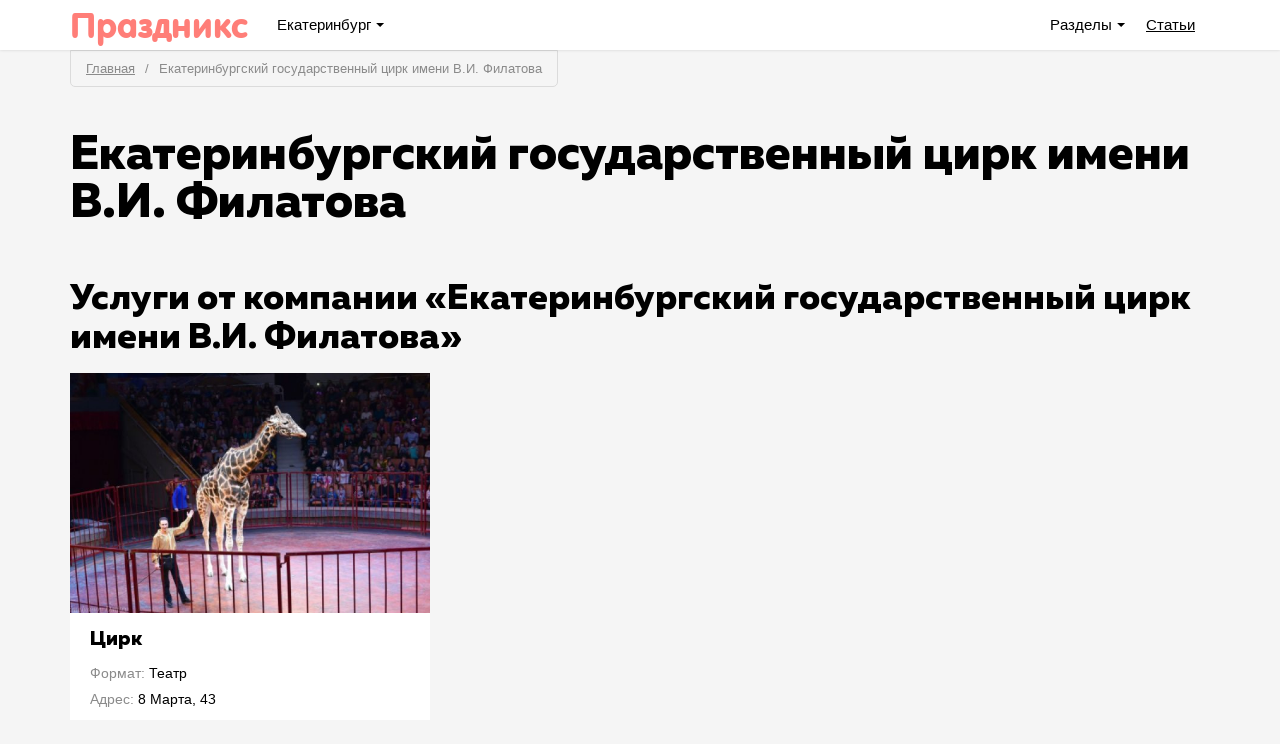

--- FILE ---
content_type: text/html; charset=UTF-8
request_url: https://przx.ru/companies/ekaterinburgskij-gosudarstvennyj-cirk-imeni-v-i-filatova
body_size: 6206
content:
<!DOCTYPE html>
<html lang="ru-RU">
<head>
    <meta charset="UTF-8">
    <meta name="viewport" content="width=device-width, initial-scale=1">
    <meta name="apple-mobile-web-app-title" content="Праздникс">
    <meta name="application-name" content="Праздникс">
    <meta name="apple-mobile-web-app-capable" content="yes">
    <meta name="mobile-web-app-capable" content="yes">
    <link rel="apple-touch-icon" sizes="180x180" href="https://st2.przx.ru/apple-touch-icon.png">
    <link rel="icon" type="image/png" href="https://st2.przx.ru/favicon-32x32.png" sizes="32x32">
    <link rel="icon" type="image/png" href="https://st2.przx.ru/android-chrome-192x192.png" sizes="192x192">
    <link rel="icon" type="image/png" href="https://st2.przx.ru/favicon-16x16.png" sizes="16x16">
    <link rel="manifest" href="https://st2.przx.ru/manifest.json">
    <link rel="mask-icon" href="https://st2.przx.ru/safari-pinned-tab.svg" color="#ff5e57">
    <meta name="msapplication-TileColor" content="#ff5e57">
    <meta name="msapplication-TileImage" content="https://st2.przx.ru/mstile-150x150.png">
    <meta name="theme-color" content="#ffffff">
    <meta name="csrf-param" content="_csrf-frontend">
<meta name="csrf-token" content="K7xC_okDtjiTHgIJMUTPisyX3zKKUHoo868VYH8pnZRO9Q3LujKOSsxQbm9BAuLZtN62Qt8pNEeZ3n4KDWGpww==">
        <title>Компания «Екатеринбургский государственный цирк имени В.И. Филатова» в Екатеринбурге | Праздникс</title>
    <meta property="og:image" content="https://st2.przx.ru/przx-logo.jpg">
<meta property="og:title" content="Компания «Екатеринбургский государственный цирк имени В.И. Филатова» в Екатеринбурге | Праздникс">
<meta property="og:site_name" content="Праздникс">
<meta property="og:url" content="https://przx.ru/companies/ekaterinburgskij-gosudarstvennyj-cirk-imeni-v-i-filatova">
<meta property="og:type" content="website">
<meta property="og:locale" content="ru_RU">
<meta property="og:description" content="Описание, доступные услуги для детей, актуальные цены, онлайн-бронирование, свежие отзывы от реальных клиентов о компании «Екатеринбургский государственный цирк имени В.И. Филатова». Бронируйте на Праздниксе.">
<meta name="description" content="Описание, доступные услуги для детей, актуальные цены, онлайн-бронирование, свежие отзывы от реальных клиентов о компании «Екатеринбургский государственный цирк имени В.И. Филатова». Бронируйте на Праздниксе.">
<link href="https://st2.przx.ru/assets/67c9d07b/frontend/css/style.css" rel="stylesheet">
<script>var _rollbarConfig = {"accessToken":"49386908f0b4437d87cb6d6d366320b6","captureUncaught":true,"captureUnhandledRejections":true,"payload":{"environment":"production"}};
                    // Rollbar Snippet
                    !function(r){function o(n){if(e[n])return e[n].exports;var t=e[n]={exports:{},id:n,loaded:!1};return r[n].call(t.exports,t,t.exports,o),t.loaded=!0,t.exports}var e={};return o.m=r,o.c=e,o.p="",o(0)}([function(r,o,e){"use strict";var n=e(1),t=e(4);_rollbarConfig=_rollbarConfig||{},_rollbarConfig.rollbarJsUrl=_rollbarConfig.rollbarJsUrl||"https://cdnjs.cloudflare.com/ajax/libs/rollbar.js/2.2.10/rollbar.min.js",_rollbarConfig.async=void 0===_rollbarConfig.async||_rollbarConfig.async;var a=n.setupShim(window,_rollbarConfig),l=t(_rollbarConfig);window.rollbar=n.Rollbar,a.loadFull(window,document,!_rollbarConfig.async,_rollbarConfig,l)},function(r,o,e){"use strict";function n(r){return function(){try{return r.apply(this,arguments)}catch(r){try{console.error("[Rollbar]: Internal error",r)}catch(r){}}}}function t(r,o){this.options=r,this._rollbarOldOnError=null;var e=s++;this.shimId=function(){return e},window&&window._rollbarShims&&(window._rollbarShims[e]={handler:o,messages:[]})}function a(r,o){var e=o.globalAlias||"Rollbar";if("object"==typeof r[e])return r[e];r._rollbarShims={},r._rollbarWrappedError=null;var t=new p(o);return n(function(){o.captureUncaught&&(t._rollbarOldOnError=r.onerror,i.captureUncaughtExceptions(r,t,!0),i.wrapGlobals(r,t,!0)),o.captureUnhandledRejections&&i.captureUnhandledRejections(r,t,!0);var n=o.autoInstrument;return o.enabled!==!1&&(void 0===n||n===!0||"object"==typeof n&&n.network)&&r.addEventListener&&(r.addEventListener("load",t.captureLoad.bind(t)),r.addEventListener("DOMContentLoaded",t.captureDomContentLoaded.bind(t))),r[e]=t,t})()}function l(r){return n(function(){var o=this,e=Array.prototype.slice.call(arguments,0),n={shim:o,method:r,args:e,ts:new Date};window._rollbarShims[this.shimId()].messages.push(n)})}var i=e(2),s=0,d=e(3),c=function(r,o){return new t(r,o)},p=d.bind(null,c);t.prototype.loadFull=function(r,o,e,t,a){var l=function(){var o;if(void 0===r._rollbarDidLoad){o=new Error("rollbar.js did not load");for(var e,n,t,l,i=0;e=r._rollbarShims[i++];)for(e=e.messages||[];n=e.shift();)for(t=n.args||[],i=0;i<t.length;++i)if(l=t[i],"function"==typeof l){l(o);break}}"function"==typeof a&&a(o)},i=!1,s=o.createElement("script"),d=o.getElementsByTagName("script")[0],c=d.parentNode;s.crossOrigin="",s.src=t.rollbarJsUrl,e||(s.async=!0),s.onload=s.onreadystatechange=n(function(){if(!(i||this.readyState&&"loaded"!==this.readyState&&"complete"!==this.readyState)){s.onload=s.onreadystatechange=null;try{c.removeChild(s)}catch(r){}i=!0,l()}}),c.insertBefore(s,d)},t.prototype.wrap=function(r,o,e){try{var n;if(n="function"==typeof o?o:function(){return o||{}},"function"!=typeof r)return r;if(r._isWrap)return r;if(!r._rollbar_wrapped&&(r._rollbar_wrapped=function(){e&&"function"==typeof e&&e.apply(this,arguments);try{return r.apply(this,arguments)}catch(e){var o=e;throw"string"==typeof o&&(o=new String(o)),o._rollbarContext=n()||{},o._rollbarContext._wrappedSource=r.toString(),window._rollbarWrappedError=o,o}},r._rollbar_wrapped._isWrap=!0,r.hasOwnProperty))for(var t in r)r.hasOwnProperty(t)&&(r._rollbar_wrapped[t]=r[t]);return r._rollbar_wrapped}catch(o){return r}};for(var u="log,debug,info,warn,warning,error,critical,global,configure,handleUncaughtException,handleUnhandledRejection,captureEvent,captureDomContentLoaded,captureLoad".split(","),f=0;f<u.length;++f)t.prototype[u[f]]=l(u[f]);r.exports={setupShim:a,Rollbar:p}},function(r,o){"use strict";function e(r,o,e){if(r){var t;"function"==typeof o._rollbarOldOnError?t=o._rollbarOldOnError:r.onerror&&!r.onerror.belongsToShim&&(t=r.onerror,o._rollbarOldOnError=t);var a=function(){var e=Array.prototype.slice.call(arguments,0);n(r,o,t,e)};a.belongsToShim=e,r.onerror=a}}function n(r,o,e,n){r._rollbarWrappedError&&(n[4]||(n[4]=r._rollbarWrappedError),n[5]||(n[5]=r._rollbarWrappedError._rollbarContext),r._rollbarWrappedError=null),o.handleUncaughtException.apply(o,n),e&&e.apply(r,n)}function t(r,o,e){if(r){"function"==typeof r._rollbarURH&&r._rollbarURH.belongsToShim&&r.removeEventListener("unhandledrejection",r._rollbarURH);var n=function(r){var e=r.reason,n=r.promise,t=r.detail;!e&&t&&(e=t.reason,n=t.promise),o&&o.handleUnhandledRejection&&o.handleUnhandledRejection(e,n)};n.belongsToShim=e,r._rollbarURH=n,r.addEventListener("unhandledrejection",n)}}function a(r,o,e){if(r){var n,t,a="EventTarget,Window,Node,ApplicationCache,AudioTrackList,ChannelMergerNode,CryptoOperation,EventSource,FileReader,HTMLUnknownElement,IDBDatabase,IDBRequest,IDBTransaction,KeyOperation,MediaController,MessagePort,ModalWindow,Notification,SVGElementInstance,Screen,TextTrack,TextTrackCue,TextTrackList,WebSocket,WebSocketWorker,Worker,XMLHttpRequest,XMLHttpRequestEventTarget,XMLHttpRequestUpload".split(",");for(n=0;n<a.length;++n)t=a[n],r[t]&&r[t].prototype&&l(o,r[t].prototype,e)}}function l(r,o,e){if(o.hasOwnProperty&&o.hasOwnProperty("addEventListener")){for(var n=o.addEventListener;n._rollbarOldAdd&&n.belongsToShim;)n=n._rollbarOldAdd;var t=function(o,e,t){n.call(this,o,r.wrap(e),t)};t._rollbarOldAdd=n,t.belongsToShim=e,o.addEventListener=t;for(var a=o.removeEventListener;a._rollbarOldRemove&&a.belongsToShim;)a=a._rollbarOldRemove;var l=function(r,o,e){a.call(this,r,o&&o._rollbar_wrapped||o,e)};l._rollbarOldRemove=a,l.belongsToShim=e,o.removeEventListener=l}}r.exports={captureUncaughtExceptions:e,captureUnhandledRejections:t,wrapGlobals:a}},function(r,o){"use strict";function e(r,o){this.impl=r(o,this),this.options=o,n(e.prototype)}function n(r){for(var o=function(r){return function(){var o=Array.prototype.slice.call(arguments,0);if(this.impl[r])return this.impl[r].apply(this.impl,o)}},e="log,debug,info,warn,warning,error,critical,global,configure,handleUncaughtException,handleUnhandledRejection,_createItem,wrap,loadFull,shimId,captureEvent,captureDomContentLoaded,captureLoad".split(","),n=0;n<e.length;n++)r[e[n]]=o(e[n])}e.prototype._swapAndProcessMessages=function(r,o){this.impl=r(this.options);for(var e,n,t;e=o.shift();)n=e.method,t=e.args,this[n]&&"function"==typeof this[n]&&("captureDomContentLoaded"===n||"captureLoad"===n?this[n].apply(this,[t[0],e.ts]):this[n].apply(this,t));return this},r.exports=e},function(r,o){"use strict";r.exports=function(r){return function(o){if(!o&&!window._rollbarInitialized){r=r||{};for(var e,n,t=r.globalAlias||"Rollbar",a=window.rollbar,l=function(r){return new a(r)},i=0;e=window._rollbarShims[i++];)n||(n=e.handler),e.handler._swapAndProcessMessages(l,e.messages);window[t]=n,window._rollbarInitialized=!0}}}}]);
                    // End Rollbar Snippet
                    </script></head>
<body>
<script>var yaParams = {"companyId":173,"companyName":"Екатеринбургский государственный цирк имени В.И. Филатова"}; var yaUserParams = {"userType":"user"};</script><script>
    var dataLayer = [{"activeCity":true}];
</script>

<!-- Google Tag Manager (noscript) -->
<noscript>
  <iframe src="https://www.googletagmanager.com/ns.html?id=GTM-55X2C9J" height="0" width="0" style="display:none;visibility:hidden"></iframe>
</noscript>
<!-- End Google Tag Manager (noscript) -->

<script>
  (function(w,d,s,l,i){w[l]=w[l]||[];w[l].push({'gtm.start':
  new Date().getTime(),event:'gtm.js'});var f=d.getElementsByTagName(s)[0],
  j=d.createElement(s),dl=l!='dataLayer'?'&l='+l:'';j.async=true;j.src=
  'https://www.googletagmanager.com/gtm.js?id='+i+dl;f.parentNode.insertBefore(j,f);
  })(window,document,'script','dataLayer','GTM-55X2C9J');
</script>

<div class="all-container">
    <nav class="nav">
        <div class="container relative">
            <div class="fl nav__container nav__container_first">
                <a href="/" class="logo ib">
                    <span class="logo__name_d">Праздникс</span>                </a>
                <div class="dropdown nav__item ib">
    <div class="dropdown__chosen dropdown__chosen_city ib js-dropdown">
        Екатеринбург    </div>
    <ul class="dropdown__list">
                    <li class="dropdown__item">
                <a class="dropdown__link active" href="/">Екатеринбург</a>            </li>
                        <li class="dropdown__item">
                <a class="dropdown__link" href="/msk">Москва</a>            </li>
                </ul>
</div>
                            </div>
            <div class="fr nav__container">
                <div class="dropdown nav__item nav__item_hm ib">
                    <div class="dropdown__chosen dropdown__chosen_catalog js-dropdown">
                        Разделы <span class="dropdown__text_hd">каталога</span>
                    </div>
                    <ul class="dropdown__list dropdown__list_catalog">
                        <li class="dropdown__item"><a class="link nav__item" href="/po-mestam-i-vidam-razvlecenij">Места по видам развлечений</a></li><li class="dropdown__item"><a class="link nav__item" href="/dopolnitelno-dla-prazdnika">Услуги для праздника</a></li><li class="dropdown__item"><a class="link nav__item" href="/po-polu-i-vozrastu-rebenka">По полу и возрасту ребенка</a></li><li class="dropdown__item"><a class="link nav__item" href="/po-formatu">По формату</a></li><li class="dropdown__item"><a class="link nav__item" href="/po-rajonam-i-mikrorajonam">По районам и микрорайонам Екатеринбурга</a></li>                    </ul>
                </div>
                <a class="link nav__item  nav__item_hm" href="/articles">Статьи<span class="dropdown__text_hd"> о детских праздниках</span></a>            </div>
            <div class="hamburger js-hamburger" title="close menu">
                <div class="hamburger__inner"></div>
            </div>
        </div>
    </nav>
    
    <div class="companies-page">    <div class="container relative">
        <ol class="breadcrumbs"><li><a href="/">Главная</a></li>
<li class="active">Екатеринбургский государственный цирк имени В.И. Филатова</li>
</ol>    </div>
    <section class="container">
    <h1>Екатеринбургский государственный цирк имени В.И. Филатова</h1>
    <section>
    <span class="h2 ib">Услуги от компании «Екатеринбургский государственный цирк имени В.И. Филатова»</span>    <div class="row items-list">
        <div class="quest-item col-md-4 col-sm-6">
    <div class="quest-item__img-container">
        <a href="/teatr-cirk" class="quest-link loading">
            <img class="lazy" src="[data-uri]" alt="Цирк" data-src="https://st.przx.ru/files/item/406/5dba82e5a78f2c29ca270df8/list2.jpg">        </a>
                    </div>
    <div class="item-info-wrap">
        <h2 class="item-name muller">
            <a href="/teatr-cirk">Цирк</a>
        </h2>
        <ul class="item-properties">
            <li><span>Формат:</span>
                Театр            </li>
                            <li><span>Адрес:</span> 8 Марта, 43</li>
                                <li>
                    <span>Возраст:</span>
                     от 1                     лет
                </li>
                            <li><span>Цена:</span>
                <strong>от 500 &#x20bd;</strong> – стоимость билета на программу</li>
        </ul>
    </div>
    <a href="/teatr-cirk" class="btn btn_background">
        Подробнее
    </a>
</div>    </div>
</section>
        <h2>Адреса на карте</h2>
        <div class="yandex-map" data-link="/companies/ekaterinburgskij-gosudarstvennyj-cirk-imeni-v-i-filatova/map" data-title="Компания «Екатеринбургский государственный цирк имени В.И. Филатова» в Екатеринбурге | Праздникс" data-address="Екатеринбург" data-center='["56.838011","60.597465"]' data-loader="yaMapLoader" style="height: 400px"></div>    </section>
</div>
    <section class="container">
        <br>
        <div id="vk_groups" data-loader="vkLoader"></div>
        <br>
    </section>
</div>

<footer>
    <div class="container tac">
        <p class="footer-contacts">
            ИП Елизаров И. В.<br>
            ИНН: 667479262574<br>
            ОГРНИП: 315665800057162<br>
                        Эл. почта: <a href="mailto:info@kvestiks.ru">info@przx.ru</a>
        </p>
        <ul class="ib">
            <li class="ib footer__item">
                <a href="/cooperation" class="footer__link">Сотрудничество</a>
            </li>
            <li class="ib footer__item">
                <a href="https://lk.przx.ru/" class="footer__link">Личный кабинет</a>
            </li>
            <li class="ib footer__item">
                <a href="/privacy-policy" class="footer__link">Политика конфиденциальности</a>
            </li>
        </ul>
        <p class="fr">© Праздникс, 2026</p>
    </div>
</footer>

<script type="application/ld+json">{"@context":"http://schema.org","itemListElement":[{"item":{"@id":"https://przx.ru/companies/ekaterinburgskij-gosudarstvennyj-cirk-imeni-v-i-filatova","name":"Екатеринбургский государственный цирк имени В.И. Филатова"},"position":1,"@type":"ListItem"}],"@type":"BreadcrumbList"}</script>
<script src="https://st2.przx.ru/assets/f361b518/jquery.min.js"></script>
<script src="https://st2.przx.ru/assets/67c9d07b/frontend/js/main.js"></script></body>
</html>
